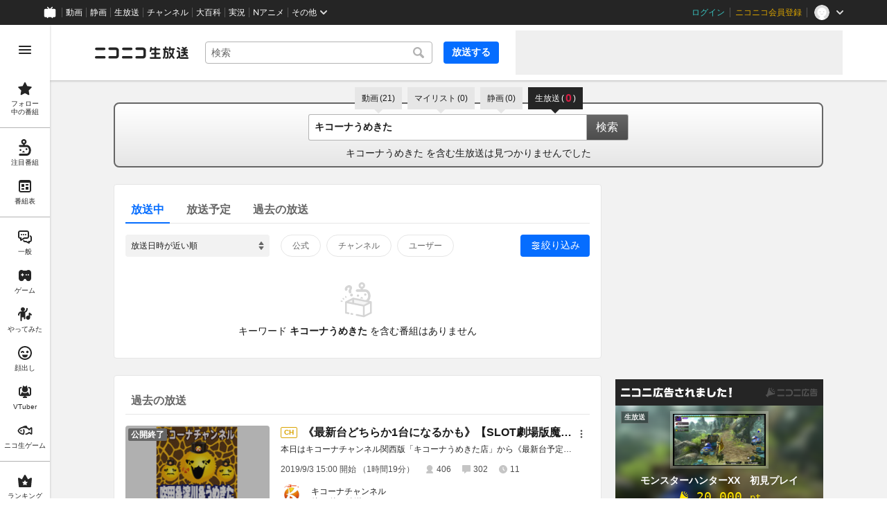

--- FILE ---
content_type: image/svg+xml
request_url: https://nicolive.cdn.nimg.jp/relive/party1-static/images/component/site-side-bar/16_niconico-jikkyou.0452b.svg
body_size: 1135
content:
<svg width="24" height="24" viewBox="0 0 24 24" fill="none" xmlns="http://www.w3.org/2000/svg">
<path d="M19.8399 18.4454C17.7335 18.1052 16.1489 17.5338 15.1185 16.7765L14.6686 16.4363H19.6247C20.3354 16.4363 20.6549 15.8843 20.6549 15.3772C20.6549 14.8701 20.3354 14.3181 19.6247 14.3181H13.5534L13.5078 14.1897C13.4426 13.9779 13.4035 13.766 13.3774 13.5542L13.3578 13.3424H18.6596C19.429 13.3424 19.7746 12.8353 19.7746 12.3732C19.7746 11.911 19.429 11.4039 18.6596 11.4039H13.2926V10.4732H18.8486C19.2138 10.4732 19.5138 10.3705 19.7095 10.1587C20.1202 9.73501 20.0746 9.04179 20.0746 9.01612V8.95193L20.205 8.88774C20.2703 8.86848 20.3094 8.82355 20.3551 8.78504C20.5898 8.55396 20.7007 8.23302 20.7007 7.79011V6.55128C20.7007 5.13273 20.0811 4.47801 18.7509 4.47801H13.5143V4.28544C13.5143 3.92599 13.3839 3.63072 13.1491 3.39964C12.8687 3.13005 12.4383 2.98242 11.9884 3.00168C11.5384 2.98242 11.108 3.13005 10.8276 3.40606C10.5928 3.63714 10.4624 3.9324 10.4624 4.29186V4.48442H5.24548C3.91516 4.47801 3.29564 5.13273 3.29564 6.55128V7.79654C3.29564 8.22018 3.39998 8.55396 3.64127 8.79145C3.68692 8.83639 3.72604 8.85564 3.79125 8.89415L3.92168 8.95834V9.02253C3.92168 9.02253 3.87603 9.74144 4.28686 10.1651C4.50207 10.3769 4.78247 10.4796 5.14766 10.4796H10.7037V11.4103H5.31069C4.54119 11.4103 4.19557 11.9174 4.19557 12.3796C4.19557 12.8417 4.54119 13.3488 5.31069 13.3488H10.6124L10.5928 13.5606C10.5733 13.7725 10.5276 14.0035 10.4624 14.1961L10.4168 14.3245H4.36511C3.65431 14.3245 3.33477 14.8765 3.33477 15.3836C3.33477 15.8907 3.65431 16.4427 4.36511 16.4427H9.32121L8.87124 16.7829C7.8409 17.5404 6.24974 18.0923 4.14992 18.4518C3.18478 18.7214 2.93046 19.376 3.01524 19.8575C3.10001 20.3838 3.57606 20.9551 4.45641 20.9551C4.80204 20.9551 5.22591 20.891 5.72152 20.7432C8.08219 20.1528 9.84291 19.389 11.0037 18.4646C11.3493 18.2336 11.6232 18.0024 11.8645 17.7265L12.0145 17.6237L12.1449 17.7714C12.3796 18.0473 12.6796 18.2785 13.0057 18.5095C14.1664 19.4403 15.9467 20.1978 18.3074 20.7882C18.803 20.9359 19.2334 21 19.5725 21C20.4529 21 20.9224 20.4288 20.9876 19.9025C21.0658 19.3954 20.7854 18.7213 19.8399 18.4454ZM13.2535 8.34856C13.2078 7.5462 12.5427 7.23168 11.9884 7.20601C11.4536 7.22526 10.7885 7.5462 10.7428 8.34856L10.7233 8.51545H6.02149L6.04106 8.30362C6.06062 8.22018 6.06062 8.11105 6.06062 8.00835V7.30871C6.06062 6.94925 6.27583 6.73742 6.66057 6.73742H17.3487C17.714 6.73742 17.9487 6.94925 17.9487 7.30871V8.00835C17.9487 8.11105 17.9487 8.22018 17.9683 8.30362L17.9878 8.51545H13.2665L13.2535 8.34856Z" fill="#252525"/>
</svg>
